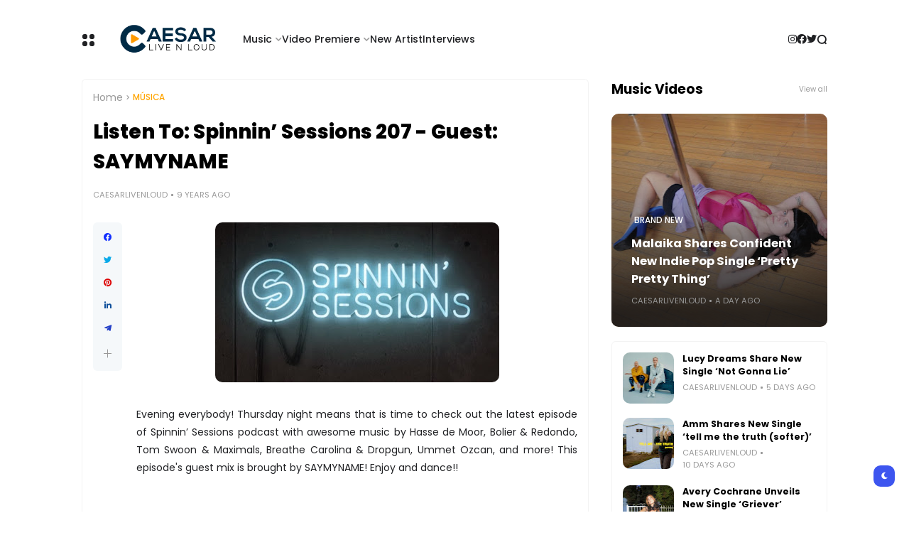

--- FILE ---
content_type: text/html; charset=UTF-8
request_url: https://www.caesarlivenloud.com/b/stats?style=BLACK_TRANSPARENT&timeRange=ALL_TIME&token=APq4FmAG03V0DNupaMYzuoqDY2Lb6aAu3JoNOG9IAV2Ur2VJ0lwf9oQfqg900WFSo7CZlMCfzfcSegmt288G3aAR65veQ101AA
body_size: 43
content:
{"total":17311097,"sparklineOptions":{"backgroundColor":{"fillOpacity":0.1,"fill":"#000000"},"series":[{"areaOpacity":0.3,"color":"#202020"}]},"sparklineData":[[0,26],[1,33],[2,29],[3,23],[4,18],[5,20],[6,27],[7,33],[8,41],[9,37],[10,18],[11,17],[12,15],[13,19],[14,65],[15,36],[16,20],[17,100],[18,11],[19,9],[20,10],[21,12],[22,17],[23,46],[24,26],[25,36],[26,14],[27,7],[28,10],[29,11]],"nextTickMs":39130}

--- FILE ---
content_type: text/javascript;charset=UTF-8
request_url: https://whos.amung.us/pingjs/?k=mq77tvv44odv&t=Listen%20To%3A%20Spinnin%E2%80%99%20Sessions%20207%20-%20Guest%3A%20SAYMYNAME&c=u&x=https%3A%2F%2Fwww.caesarlivenloud.com%2F2017%2F04%2Flisten-to-spinnin-sessions-207-guest-saymyname.html&y=&a=-1&d=2.135&v=27&r=7100
body_size: -111
content:
WAU_r_u('5','mq77tvv44odv',-1);

--- FILE ---
content_type: application/javascript
request_url: https://t.dtscout.com/pv/?_a=v&_h=caesarlivenloud.com&_ss=2fnnx3kgl8&_pv=1&_ls=0&_u1=1&_u3=1&_cc=us&_pl=d&_cbid=54nm&_cb=_dtspv.c
body_size: -238
content:
try{_dtspv.c({"b":"chrome@131"},'54nm');}catch(e){}